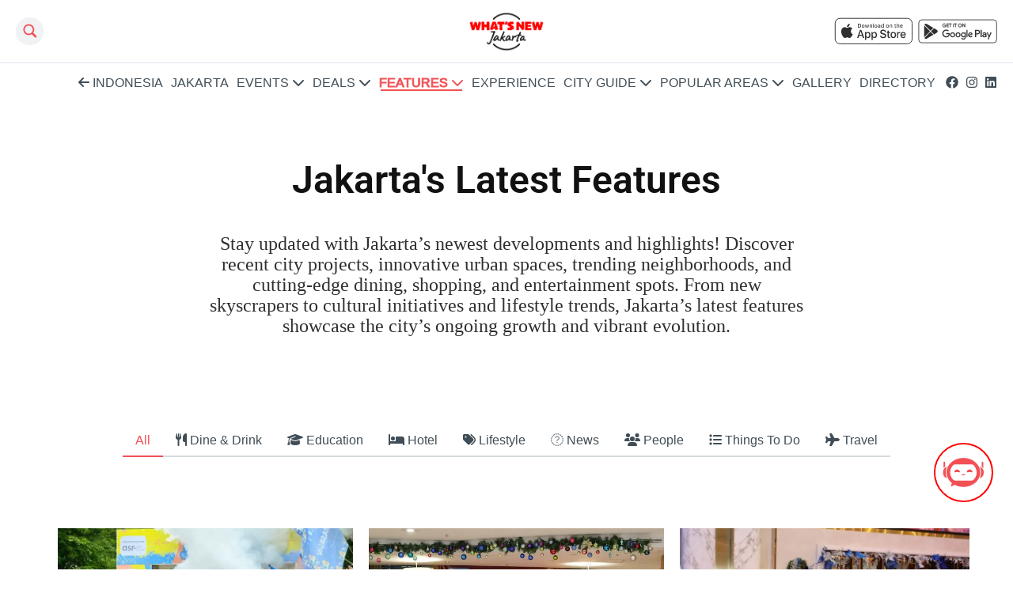

--- FILE ---
content_type: text/html; charset=UTF-8
request_url: https://whatsnewindonesia.com/feature/jakarta?page=2
body_size: 11148
content:
<!DOCTYPE html>
<html lang="en" dir="ltr" prefix="og: https://ogp.me/ns#">
  <head>
    <meta charset="utf-8" />
<meta name="description" content="Discover recent city projects, innovative urban spaces, trending neighborhoods, and cutting-edge dining, shopping, and entertainment spots." />
<meta name="abstract" content="// Jakarta&#039;s Latest FeaturesStay updated with Jakarta’s newest developments and highlights!" />
<link rel="canonical" href="https://whatsnewindonesia.com/feature/jakarta" />
<meta name="robots" content="index, follow, max-image-preview:standard" />
<meta property="og:site_name" content="Jakarta&#039;s Latest Features | What&#039;s New Indonesia" />
<meta property="og:type" content="article" />
<meta property="og:url" content="https://whatsnewindonesia.com/feature/jakarta" />
<meta property="og:title" content="Jakarta&#039;s Latest Features" />
<meta property="og:description" content="// Jakarta&#039;s Latest FeaturesStay updated with Jakarta’s newest developments and highlights!" />
<meta property="og:image:type" content="image/webp" />
<meta property="article:published_time" content="2023-05-23T20:00:44+0700" />
<meta name="twitter:card" content="summary_large_image" />
<meta name="twitter:title" content="Jakarta&#039;s Latest Features" />
<meta name="Generator" content="Drupal 10 (https://www.drupal.org)" />
<meta name="MobileOptimized" content="width" />
<meta name="HandheldFriendly" content="true" />
<meta name="viewport" content="width=device-width, initial-scale=1.0" />
<link rel="icon" href="/sites/default/files/whats_new_indonesia_%400.5x_%20%281%29_0.png" type="image/png" />

    <title>Jakarta&#039;s Latest Features | What&#039;s New Indonesia</title>
    <link rel="stylesheet" media="all" href="/core/modules/system/css/components/ajax-progress.module.css?t93jb2" />
<link rel="stylesheet" media="all" href="/core/modules/system/css/components/align.module.css?t93jb2" />
<link rel="stylesheet" media="all" href="/core/modules/system/css/components/autocomplete-loading.module.css?t93jb2" />
<link rel="stylesheet" media="all" href="/core/modules/system/css/components/fieldgroup.module.css?t93jb2" />
<link rel="stylesheet" media="all" href="/core/modules/system/css/components/container-inline.module.css?t93jb2" />
<link rel="stylesheet" media="all" href="/core/modules/system/css/components/clearfix.module.css?t93jb2" />
<link rel="stylesheet" media="all" href="/core/modules/system/css/components/details.module.css?t93jb2" />
<link rel="stylesheet" media="all" href="/core/modules/system/css/components/hidden.module.css?t93jb2" />
<link rel="stylesheet" media="all" href="/core/modules/system/css/components/item-list.module.css?t93jb2" />
<link rel="stylesheet" media="all" href="/core/modules/system/css/components/js.module.css?t93jb2" />
<link rel="stylesheet" media="all" href="/core/modules/system/css/components/nowrap.module.css?t93jb2" />
<link rel="stylesheet" media="all" href="/core/modules/system/css/components/position-container.module.css?t93jb2" />
<link rel="stylesheet" media="all" href="/core/modules/system/css/components/progress.module.css?t93jb2" />
<link rel="stylesheet" media="all" href="/core/modules/system/css/components/reset-appearance.module.css?t93jb2" />
<link rel="stylesheet" media="all" href="/core/modules/system/css/components/resize.module.css?t93jb2" />
<link rel="stylesheet" media="all" href="/core/modules/system/css/components/sticky-header.module.css?t93jb2" />
<link rel="stylesheet" media="all" href="/core/modules/system/css/components/system-status-counter.css?t93jb2" />
<link rel="stylesheet" media="all" href="/core/modules/system/css/components/system-status-report-counters.css?t93jb2" />
<link rel="stylesheet" media="all" href="/core/modules/system/css/components/system-status-report-general-info.css?t93jb2" />
<link rel="stylesheet" media="all" href="/core/modules/system/css/components/tabledrag.module.css?t93jb2" />
<link rel="stylesheet" media="all" href="/core/modules/system/css/components/tablesort.module.css?t93jb2" />
<link rel="stylesheet" media="all" href="/core/modules/system/css/components/tree-child.module.css?t93jb2" />
<link rel="stylesheet" media="all" href="/modules/responsive_menus/styles/responsive_menus_simple/css/responsive_menus_simple.css?t93jb2" />
<link rel="stylesheet" media="all" href="/core/modules/views/css/views.module.css?t93jb2" />
<link rel="stylesheet" media="all" href="/modules/back_to_top/css/back_to_top.css?t93jb2" />
<link rel="stylesheet" media="all" href="/modules/better_social_sharing_buttons/css/better_social_sharing_buttons.css?t93jb2" />
<link rel="stylesheet" media="all" href="/modules/gva_blockbuilder/assets/css/frontend.css?t93jb2" />
<link rel="stylesheet" media="all" href="/themes/mvsoft_theme/vendor/bootstrap/css/bootstrap.min.css?t93jb2" defer />
<link rel="stylesheet" media="all" href="/themes/mvsoft_theme/vendor/swiper/swiper-bundle.min.css?t93jb2" defer />
<link rel="stylesheet" media="all" href="/themes/mvsoft_theme/vendor/glightbox/css/glightbox.css?t93jb2" defer />
<link rel="stylesheet" media="all" href="/themes/gavias_remito/css/template.css?t93jb2" />
<link rel="stylesheet" media="all" href="/themes/gavias_remito/css/bootstrap.css?t93jb2" defer />
<link rel="stylesheet" media="all" href="/themes/mvsoft_theme/css/main.css?t93jb2" />

    <script type="application/json" data-drupal-selector="drupal-settings-json">{"path":{"baseUrl":"\/","scriptPath":null,"pathPrefix":"","currentPath":"node\/2239","currentPathIsAdmin":false,"isFront":false,"currentLanguage":"en","currentQuery":{"page":"2"}},"pluralDelimiter":"\u0003","suppressDeprecationErrors":true,"back_to_top":{"back_to_top_button_trigger":100,"back_to_top_speed":1200,"back_to_top_prevent_on_mobile":false,"back_to_top_prevent_in_admin":false,"back_to_top_button_type":"image","back_to_top_button_text":"Back to top"},"responsive_menus":[{"toggler_text":"\u2630 Category","selectors":["#block-events","#block-eventsbali","#block-eventsbdg"],"media_size":"768","media_unit":"px","absolute":1,"disable_mouse_events":0,"remove_attributes":1,"responsive_menus_style":"responsive_menus_simple"}],"gavias_blockbuilder":{"url_edit":"\/admin\/structure\/gavias_blockbuilder\/edit\/-----"},"ajaxTrustedUrl":{"form_action_p_pvdeGsVG5zNF_XLGPTvYSKCf43t8qZYSwcfZl2uzM":true},"layzy_load":"off","quicklink":{"admin_link_container_patterns":["#block-local-tasks-block a",".block-local-tasks-block a","#drupal-off-canvas a","#toolbar-administration a"],"ignore_admin_paths":true,"ignore_ajax_links":true,"ignore_file_ext":true,"total_request_limit":0,"concurrency_throttle_limit":0,"idle_wait_timeout":2000,"viewport_delay":0,"debug":false,"url_patterns_to_ignore":["user\/logout","#","\/admin","\/edit"]},"gavias_load_ajax_view":"\/custom\/gavias_hook\/ajax_view","user":{"uid":0,"permissionsHash":"d8973a0b8aaa18946f6efd30c5dd0fa1cd365ad98d84c68547226f36ed76aa58"}}</script>
<script src="/core/assets/vendor/jquery/jquery.min.js?v=3.7.0" type="0566a7f438480b45ec5b8fad-text/javascript"></script>
<script src="/core/misc/drupalSettingsLoader.js?v=10.1.5" type="0566a7f438480b45ec5b8fad-text/javascript"></script>
<script src="/core/misc/drupal.js?v=10.1.5" type="0566a7f438480b45ec5b8fad-text/javascript"></script>
<script src="/core/misc/drupal.init.js?v=10.1.5" type="0566a7f438480b45ec5b8fad-text/javascript"></script>
<script src="/libraries/fontawesome/js/all.min.js?v=6.4.0" defer type="0566a7f438480b45ec5b8fad-text/javascript"></script>
<script src="/themes/gavias_remito/vendor/jquery-migrate.min.js?v=10.1.5" defer type="0566a7f438480b45ec5b8fad-text/javascript"></script>
<script src="/themes/gavias_remito/js/bootstrap.js?v=10.1.5" defer type="0566a7f438480b45ec5b8fad-text/javascript"></script>
<script src="/themes/gavias_remito/vendor/jquery.easing.js?v=10.1.5" defer type="0566a7f438480b45ec5b8fad-text/javascript"></script>
<script src="/themes/gavias_remito/vendor/jquery.unveil.js?v=10.1.5" defer type="0566a7f438480b45ec5b8fad-text/javascript"></script>
<script src="/themes/gavias_remito/js/main.js?v=10.1.5" defer type="0566a7f438480b45ec5b8fad-text/javascript"></script>
<script src="/themes/mvsoft_theme/vendor/bootstrap/js/bootstrap.bundle.min.js?v=10.1.5" defer type="0566a7f438480b45ec5b8fad-text/javascript"></script>
<script src="/themes/mvsoft_theme/vendor/swiper/swiper-bundle.min.js?v=10.1.5" defer type="0566a7f438480b45ec5b8fad-text/javascript"></script>
<script src="/themes/mvsoft_theme/vendor/glightbox/js/glightbox.js?v=10.1.5" defer type="0566a7f438480b45ec5b8fad-text/javascript"></script>
<script src="/themes/mvsoft_theme/js/swiper-slider.1.2.js?v=10.1.5" defer type="0566a7f438480b45ec5b8fad-text/javascript"></script>
<script src="/themes/mvsoft_theme/js/calendar.js?v=10.1.5" defer type="0566a7f438480b45ec5b8fad-text/javascript"></script>
<script src="/themes/mvsoft_theme/js/gallery-lightbox.js?v=10.1.5" defer type="0566a7f438480b45ec5b8fad-text/javascript"></script>
<script src="/themes/mvsoft_theme/js/main.js?v=10.1.5" defer type="0566a7f438480b45ec5b8fad-text/javascript"></script>

    <script data-ad-client="ca-pub-8113497797218045" async src="https://pagead2.googlesyndication.com/pagead/js/adsbygoogle.js" type="0566a7f438480b45ec5b8fad-text/javascript"></script>
    <meta name="google-site-verification" content="WmhfR1KCkINiqb-tfvgck9FBJ7gJs_1yAzALIIBOKqk" />
    <!-- Google Analytics and Tag -->
    <script async src="https://www.googletagmanager.com/gtag/js?id=G-BHYMTJZHPK" type="0566a7f438480b45ec5b8fad-text/javascript"></script>
    <script type="0566a7f438480b45ec5b8fad-text/javascript">
      window.dataLayer = window.dataLayer || [];
      function gtag(){dataLayer.push(arguments);}
      gtag('js', new Date());
      gtag('config', 'G-BHYMTJZHPK');
    </script>
    <link rel="preload" as="font" href="/themes/mvsoft_theme/fonts/roboto/roboto-v30-latin-500.woff2" type="font/woff2" crossorigin="anonymous">
<link rel="preload" as="font" href="/themes/mvsoft_theme/fonts/roboto/roboto-v30-latin-600.woff2" type="font/woff2" crossorigin="anonymous">

    <script async src="https://www.googletagservices.com/tag/js/gpt.js" type="0566a7f438480b45ec5b8fad-text/javascript"></script>
    <script type="0566a7f438480b45ec5b8fad-text/javascript">
      window.googletag = window.googletag || {};
      googletag.cmd = googletag.cmd || [];

      const adSlots = [];
      function defineAllSlots() {
        const isMobile = window.innerWidth <= 728;
        const pushSlot = (slotName, size, id) => {
          const slot = googletag.defineSlot(`/21756450370/${slotName}`, size, id).addService(googletag.pubads());
          adSlots.push({ id, slot });
        };

        const mobileSlots = [
          //['LB_Mobile_WNBALI', [320, 50], 'div-gpt-ad-1539964050145-0'],
          //['LB_Mobile_WNBDG', [320, 50], 'div-gpt-ad-1539974160397-0'],
          //['LB_Mobile_WNI', [320, 50], 'div-gpt-ad-1539974271464-0'],
          //['LB_Mobile_WNJ', [320, 50], 'div-gpt-ad-1539974380913-0'],
          //['MLB_Mobile_WNBALI', [320, 50], 'div-gpt-ad-1540092521116-0'],
          //['MLB_Mobile_WNBDG', [320, 50], 'div-gpt-ad-1540092592048-0'],
          //['MLB_Mobile_WNI', [320, 50], 'div-gpt-ad-1540092633351-0'],
          //['MLB_Mobile_WNJ', [320, 50], 'div-gpt-ad-1540092774276-0']
        ];

        const desktopSlots = [
          ['LB_desktop_WNI', [[728, 90], [1110, 150]], 'div-gpt-ad-9434394-1'],
          ['LB_desktop_WNJ', [[728, 90], [1110, 150]], 'div-gpt-ad-9434394-2'],
          ['LB_desktop_WNBALI', [[728, 90], [1110, 150]], 'div-gpt-ad-9434394-3'],
          ['LB_desktop_WNBDG', [[728, 90], [1110, 150]], 'div-gpt-ad-9434394-4'],
          ['LB_Desktop_Surabaya', [[728, 90], [1110, 150]], 'div-gpt-ad-9434394-5'],
          ['LB_Desktop_WNY', [[728, 90], [1110, 150]], 'div-gpt-ad-9434394-6'],
          ['lb2_bali', [[1110, 150]], 'div-gpt-ad-4243196-1'],
          ['lb2_bandung', [[1110, 150]], 'div-gpt-ad-4243196-2'],
          ['LB2_Jakarta', [[1110, 150]], 'div-gpt-ad-4243196-3'],
          ['lb2_other', [[1110, 150]], 'div-gpt-ad-4243196-4'],
          ['lb2_overseas', [[1110, 150]], 'div-gpt-ad-4243196-5'],
          ['lb2_surabaya', [[1110, 150]], 'div-gpt-ad-4243196-6'],
          ['lb2_yogyakarta', [[1110, 150]], 'div-gpt-ad-4243196-7'],
          ['lb3_bali', [[1110, 150]], 'div-gpt-ad-4243196-8'],
          ['lb3_bandung', [[1110, 150]], 'div-gpt-ad-4243196-9'],
          ['lb3_jakarta', [[1110, 150]], 'div-gpt-ad-4243196-10'],
          ['lb3_other', [[1110, 150]], 'div-gpt-ad-4243196-11'],
          ['lb3_overseas', [[1110, 150]], 'div-gpt-ad-4243196-12'],
          ['lb3_surabaya', [[1110, 150]], 'div-gpt-ad-4243196-13'],
          ['lb3_yogyakarta', [[1110, 150]], 'div-gpt-ad-4243196-14'],
          ['lb_other', [[1110, 150]], 'div-gpt-ad-4243196-15'],
          ['lb_overseas', [[1110, 150]], 'div-gpt-ad-4243196-18']
        ];

        const sharedSlots = [
          ['HP_WNBALI', [300, 600], 'div-gpt-ad-1539936860041-0'],
          ['HP_WNBDG', [300, 600], 'div-gpt-ad-1539936956527-0'],
          ['HP_WNI', [300, 600], 'div-gpt-ad-1539937024824-0'],
          ['HP_WNJ', [300, 600], 'div-gpt-ad-1539937124704-0'],
          //['HP_SURABAYA', [300, 600], 'div-gpt-ad-1733017524414-0'],
          ['MR_WNBALI', [300, 250], 'div-gpt-ad-1731050234281-0'],
          ['MR_WNBDG', [300, 250], 'div-gpt-ad-1540092958162-0'],
          ['MR_WNI', [300, 250], 'div-gpt-ad-1540093087721-0'],
          ['MR_WNJ', [300, 250], 'div-gpt-ad-1749026904385-0'],
          //['MR_Surabaya', [300, 250], 'div-gpt-ad-1733017611959-0'],
          //['hp_other', [300, 600], 'div-gpt-ad-4243196-16'],
          //['mr_other', [300, 250], 'div-gpt-ad-4243196-17'],
          //['hp_overseas', [300, 600], 'div-gpt-ad-4243196-19']
          //['mr_overseas', [300, 250], 'div-gpt-ad-4243196-20']
        ];

        (isMobile ? mobileSlots : desktopSlots).forEach(slot => pushSlot(...slot));
        sharedSlots.forEach(slot => pushSlot(...slot));

        googletag.pubads().enableSingleRequest();
        googletag.enableServices();
      }

      googletag.cmd.push(() => defineAllSlots());

      const lazyLoadAds = () => {
        const observer = new IntersectionObserver(entries => {
          entries.forEach(entry => {
            if (entry.isIntersecting) {
              googletag.cmd.push(() => googletag.display(entry.target.id));
              observer.unobserve(entry.target);
            }
          });
        });

        adSlots.forEach(({ id }) => {
          const adEl = document.getElementById(id);
          if (adEl) observer.observe(adEl);
        });
      };

      window.addEventListener('load', lazyLoadAds);
    </script>

    <!-- Dialogflow Messenger -->
    <link rel="stylesheet" href="https://www.gstatic.com/dialogflow-console/fast/df-messenger/prod/v1/themes/df-messenger-default.css">
    <script src="https://www.gstatic.com/dialogflow-console/fast/df-messenger/prod/v1/df-messenger.js" type="0566a7f438480b45ec5b8fad-text/javascript"></script>
    <df-messenger
      project-id="i-mariner-204309" agent-id="d9059192-1f34-46db-b1c8-b1a28162efb9" language-code="en" max-query-length="-1">
      <df-messenger-chat-bubble chat-title="Ask WhatsNewIndonesia" chat-icon="/themes/mvsoft_theme/img/ico-ai-assistant.svg"></df-messenger-chat-bubble>
    </df-messenger>
    <style>




      df-messenger {
        z-index: 999;
        position: fixed;
        bottom: 80px;
        right: 25px;

        --df-messenger-chat-bubble-border: 2px solid red;
        --df-messenger-chat-bubble-icon-size: 100%;
        --df-messenger-chat-bubble-size: 75px;
        --df-messenger-font-color: #000;
        --df-messenger-font-family: Google Sans;
        --df-messenger-chat-bubble-background: #fff;
        --df-messenger-chat-background: #f3f6fc;
        --df-messenger-message-user-background: #d3e3fd;
        --df-messenger-message-bot-background: #fff;
      }

          @media (max-width: 600px) {

df-messenger {
    z-index: 999;
    position: fixed;
    bottom: 5px;
    right: 25px;
}

    }
    </style>


  </head>
    <body class="hidden-title layout-no-sidebars not-preloader path-node node--type-page">
    
      <div class="dialog-off-canvas-main-canvas" data-off-canvas-main-canvas>
    <div class="body-page">
	<!-- <div class="preloader"></div> -->   <header id="header" class="header">
  <div class="container-fluid">
    <div class="row">
      <div class="col-12 header__top-row">
            <div class="custom-search-block-form block block-custom-search no-title" role="search" data-drupal-selector="custom-search-block-form" id="MvsoftSearch">
  
    
      <div class="container-inline content block-content">
      <form action="/feature/jakarta?page=2" method="post" id="custom-search-block-form" accept-charset="UTF-8">
  <div class="js-form-item form-item js-form-type-search form-item-keys js-form-item-keys form-no-label">
      <label for="edit-keys" class="visually-hidden">Search this site</label>
        <input data-drupal-selector="edit-keys" type="search" id="edit-keys" name="keys" value="any" size="30" maxlength="255"  class="header__search me-4 me-lg-0" placeholder="Search Places, Services, Events and Articles" /> 

        </div>
<div class="js-form-item form-item js-form-type-select form-item-types js-form-item-types form-no-label">
      <label for="edit-types" class="visually-hidden">Search for</label>
        <select class="custom-search-selector custom-search-types form-select" data-drupal-selector="edit-types" id="edit-types" name="types"><option value="c-all" selected="selected">any</option><option value="c-deal">Deal</option><option value="c-directory">Directory</option><option value="c-event">Event</option><option value="c-feature">Feature</option><option value="c-ultimate_guide">Ultimate Guide</option></select>
        </div>
<input autocomplete="off" data-drupal-selector="form-d3jq0-yzvxzkyzvtgulp3hk4rbmvku8fnnhh-qrlp6i" type="hidden" name="form_build_id" value="form-D3jQ0_yzvXZKYZVTgULp3Hk4rbMVKU8FNnhh_QrlP6I" />
<input data-drupal-selector="edit-custom-search-block-form" type="hidden" name="form_id" value="custom_search_block_form" />
<div data-drupal-selector="edit-actions" class="form-actions js-form-wrapper form-wrapper" id="edit-actions"><input style="display:none;" data-drupal-selector="edit-submit" type="submit" id="edit-submit" value="" class="button js-form-submit form-submit" />
</div>

</form>

    </div>
  </div>


            
            <div class="field field--name-body field--type-text-with-summary field--label-hidden field__item"><a class="logo" href="https://whatsnewindonesia.com/jakarta"><img src="https://whatsnewindonesia.com/sites/default/files/inline-images/whats_new_jakarta_%400.5x__0.png" data-entity-uuid="9373745a-7fde-4453-aade-3cc605406f91" data-entity-type="file" alt="What's New Jakarta" width="426" height="230" /></a></div>
      


        <ul class="ms-5 ms-lg-0 contextual-region">
          <li class="navbar-info d-none d-lg-block">
                  <ul>
      <li class="navbar-store">
            <a href="https://apps.apple.com/us/app/whatsnew-indonesia/id6475022965" target="_blank">
          <img loading="lazy" alt="ios-app-store" src="/themes/mvsoft_theme/img/app-store.svg" title="ios-app-store"/>
        </a>
          </li>
      <li class="navbar-store">
             <a href="https://play.google.com/store/apps/details?id=com.apps.whatsnewindonesia" target="_blank">
          <img loading="lazy" alt="google-play-store" src="/themes/mvsoft_theme/img/google-store.svg" title="google-play-store"/>
        </a>
          </li>
  </ul>



          </li>
        </ul>
      </div>
    </div>

    <div class="row header__bottom-row">
      <div class="col p-0 d-flex align-items-center">
        <nav id="navbar" class="contextual-region navbar" role="navigation" aria-labelledby="">
          <ul class="d-none d-lg-flex">
                  
                  <li class="" >
        <a href="/" class="">
          <span><i class="fa fa-arrow-left" aria-hidden="true"></i> <span class="link-text">INDONESIA</span></span>
                  </a>
              </li>
                <li class="" >
        <a href="/jakarta" class="">
          <span>JAKARTA</span>
                  </a>
              </li>
                <li class="dropdown" data-title="Submenu">
        <a href="/event/jakarta" class="">
          <span>EVENTS</span>
                      <i class="fa-solid fa-chevron-down"></i>
                  </a>
                  <ul>
                              <li class="" >
        <a href="/event/jakarta" class="">
          <span>All</span>
                  </a>
              </li>
                <li class="" >
        <a href="/event/jakarta/art-exhibition-performance" class="">
          <span>Art, Exhibition &amp; Performance</span>
                  </a>
              </li>
                <li class="" >
        <a href="/event/jakarta/well-being-sport-events" class="">
          <span>Beauty, Wellness &amp; Sports</span>
                  </a>
              </li>
                <li class="" >
        <a href="/event/jakarta/business-social-workshop" class="">
          <span>Business, Social &amp; Workshop</span>
                  </a>
              </li>
                <li class="" >
        <a href="/event/jakarta/family-kids" class="">
          <span>Family &amp; Kids</span>
                  </a>
              </li>
                <li class="" >
        <a href="https://whatsnewindonesia.com/event/jakarta/halloween" class="">
          <span>Halloween</span>
                  </a>
              </li>
                <li class="" >
        <a href="/event/jakarta/music-concerts-festivals" class="">
          <span>Music, Concerts &amp; Festivals</span>
                  </a>
              </li>
                <li class="" >
        <a href="/event/jakarta/nightlife" class="">
          <span>Nightlife</span>
                  </a>
              </li>
                <li class="" >
        <a href="/event/jakarta/wine-dine" class="">
          <span>Wine &amp; Dine</span>
                  </a>
              </li>
      
          </ul>
              </li>
                <li class="dropdown" data-title="Submenu">
        <a href="/deal/jakarta" class="">
          <span>DEALS</span>
                      <i class="fa-solid fa-chevron-down"></i>
                  </a>
                  <ul>
                              <li class="" >
        <a href="/deal/jakarta" class="">
          <span>All</span>
                  </a>
              </li>
                <li class="" >
        <a href="https://whatsnewindonesia.com/deal/jakarta/chinese-new-year" class="">
          <span>Chinese New Year</span>
                  </a>
              </li>
                <li class="" >
        <a href="/deal/jakarta/brunch" class="">
          <span>Brunch</span>
                  </a>
              </li>
                <li class="" >
        <a href="/deal/jakarta/buy" class="">
          <span>Buy</span>
                  </a>
              </li>
                <li class="" >
        <a href="/deal/jakarta/food-drink" class="">
          <span>Food &amp; Drink</span>
                  </a>
              </li>
                <li class="" >
        <a href="/deal/jakarta/happy-hours" class="">
          <span>Happy Hours</span>
                  </a>
              </li>
                <li class="" >
        <a href="/deal/jakarta/health-wellness" class="">
          <span>Health &amp; Wellness</span>
                  </a>
              </li>
                <li class="" >
        <a href="/deal/jakarta/hotel-fb" class="">
          <span>Hotel F&amp;B</span>
                  </a>
              </li>
                <li class="" >
        <a href="/deal/jakarta/ladies-night" class="">
          <span>Ladies Night</span>
                  </a>
              </li>
                <li class="" >
        <a href="/deal/jakarta/nightlife" class="">
          <span>Nightlife</span>
                  </a>
              </li>
                <li class="" >
        <a href="/deal/jakarta/staycation" class="">
          <span>Staycation</span>
                  </a>
              </li>
                <li class="" >
        <a href="https://whatsnewindonesia.com/deal/jakarta/ramadan-and-idul-fitri" class="">
          <span>Ramadan &amp; Idul Fitri</span>
                  </a>
              </li>
                <li class="" >
        <a href="https://whatsnewindonesia.com/deal/jakarta/valentine" class="">
          <span>Valentine</span>
                  </a>
              </li>
      
          </ul>
              </li>
                <li class="dropdown" data-title="Submenu">
        <a href="/feature/jakarta" class=" active ">
          <span>FEATURES</span>
                      <i class="fa-solid fa-chevron-down"></i>
                  </a>
                  <ul>
                              <li class="" >
        <a href="/feature/jakarta" class="">
          <span>All</span>
                  </a>
              </li>
                <li class="" >
        <a href="/feature/jakarta/dine-drink" class="">
          <span>Dine &amp; Drink</span>
                  </a>
              </li>
                <li class="" >
        <a href="/feature/jakarta/education" class="">
          <span>Education</span>
                  </a>
              </li>
                <li class="" >
        <a href="https://whatsnewindonesia.com/feature/jakarta/hotel" class="">
          <span>Hotel</span>
                  </a>
              </li>
                <li class="" >
        <a href="/feature/jakarta/lifestyle" class="">
          <span>Lifestyle</span>
                  </a>
              </li>
                <li class="" >
        <a href="/feature/jakarta/news" class="">
          <span>News</span>
                  </a>
              </li>
                <li class="" >
        <a href="/feature/jakarta/people" class="">
          <span>People</span>
                  </a>
              </li>
                <li class="" >
        <a href="/feature/jakarta/things-to-do" class="">
          <span>Things To Do</span>
                  </a>
              </li>
                <li class="" >
        <a href="/feature/jakarta/travel" class="">
          <span>Travel</span>
                  </a>
              </li>
      
          </ul>
              </li>
                <li class="" >
        <a href="/feature/jakarta/experience" class="">
          <span>EXPERIENCE</span>
                  </a>
              </li>
                <li class="dropdown" data-title="Submenu">
        <a href="/ultimate-guide/jakarta" class="">
          <span>CITY GUIDE</span>
                      <i class="fa-solid fa-chevron-down"></i>
                  </a>
                  <ul>
                              <li class="" >
        <a href="/ultimate-guide/jakarta" class="">
          <span>All</span>
                  </a>
              </li>
                <li class="" >
        <a href="/ultimate-guide/jakarta/education-learning" class="">
          <span>Education &amp; Learning</span>
                  </a>
              </li>
                <li class="" >
        <a href="/ultimate-guide/jakarta/expat-guide" class="">
          <span>Expat Guide</span>
                  </a>
              </li>
                <li class="" >
        <a href="/ultimate-guide/jakarta/family-kids" class="">
          <span>Family &amp; Kids</span>
                  </a>
              </li>
                <li class="" >
        <a href="/ultimate-guide/jakarta/food-drink" class="">
          <span>Food &amp; Drink</span>
                  </a>
              </li>
                <li class="" >
        <a href="/ultimate-guide/jakarta/nightlife" class="">
          <span>Nightlife</span>
                  </a>
              </li>
                <li class="" >
        <a href="/ultimate-guide/jakarta/shops" class="">
          <span>Shops</span>
                  </a>
              </li>
                <li class="" >
        <a href="/ultimate-guide/jakarta/spa-well-being" class="">
          <span>Spa and Well-being</span>
                  </a>
              </li>
                <li class="" >
        <a href="/ultimate-guide/jakarta/stay" class="">
          <span>Stay</span>
                  </a>
              </li>
                <li class="" >
        <a href="/ultimate-guide/jakarta/things-to-do" class="">
          <span>Things To Do</span>
                  </a>
              </li>
                <li class="" >
        <a href="/ultimate-guide/jakarta/travel" class="">
          <span>Travel</span>
                  </a>
              </li>
      
          </ul>
              </li>
                <li class="dropdown" data-title="Submenu">
        <a href="" class="">
          <span>POPULAR AREAS</span>
                      <i class="fa-solid fa-chevron-down"></i>
                  </a>
                  <ul>
                              <li class="" >
        <a href="/jakarta/the-most-popular-areas/central-jakarta" class="">
          <span>Central Jakarta</span>
                  </a>
              </li>
                <li class="" >
        <a href="/jakarta/the-most-popular-areas/east-jakarta" class="">
          <span>East Jakarta</span>
                  </a>
              </li>
                <li class="" >
        <a href="/jakarta/the-most-popular-areas/tangerang" class="">
          <span>North Jakarta</span>
                  </a>
              </li>
                <li class="" >
        <a href="/jakarta/the-most-popular-areas/south-jakarta" class="">
          <span>South Jakarta</span>
                  </a>
              </li>
                <li class="" >
        <a href="/jakarta/the-most-popular-areas/west-jakarta" class="">
          <span>West Jakarta</span>
                  </a>
              </li>
                <li class="" >
        <a href="/jakarta/the-most-popular-areas/tangerang" class="">
          <span>Tangerang</span>
                  </a>
              </li>
                <li class="" >
        <a href="/jakarta/the-most-popular-areas/kemang" class="">
          <span>Kemang</span>
                  </a>
              </li>
      
          </ul>
              </li>
                <li class="" >
        <a href="/gallery/jakarta" class="">
          <span>GALLERY</span>
                  </a>
              </li>
                <li class="" >
        <a href="/directory/jakarta" class="">
          <span>DIRECTORY</span>
                  </a>
              </li>
      



                  <li class="navbar-info d-none d-lg-block">
  <ul>
                <li class="navbar-social-media">
        <a href="https://www.facebook.com/whatsnewindonesia1"><i class="fa-brands fa-facebook"></i></a>
      </li>
                <li class="navbar-social-media">
        <a href="https://www.instagram.com/whatsnewjakarta/?hl=en"><i class="fa-brands fa-instagram"></i></a>
      </li>
                <li class="navbar-social-media">
        <a href="https://www.linkedin.com/company/whatsnewindonesia/"><i class="fa-brands fa-linkedin"></i></a>
      </li>
      </ul>
</li>




            <li class="navbar-info d-lg-none">
                    <ul>
      <li class="navbar-store">
            <a href="https://apps.apple.com/us/app/whatsnew-indonesia/id6475022965" target="_blank">
          <img loading="lazy" alt="ios-app-store" src="/themes/mvsoft_theme/img/app-store.svg" title="ios-app-store"/>
        </a>
          </li>
      <li class="navbar-store">
             <a href="https://play.google.com/store/apps/details?id=com.apps.whatsnewindonesia" target="_blank">
          <img loading="lazy" alt="google-play-store" src="/themes/mvsoft_theme/img/google-store.svg" title="google-play-store"/>
        </a>
          </li>
  </ul>



            </li>
          </ul>
        </nav>
        <div class="navbar-button d-lg-none">
          <div>
            <span></span>
            <span></span>
            <span></span>
          </div>
        </div>
      </div>
    </div>
  </div>
</header>
	
   
  <div class="help show">
    <div class="container">
      <div class="content-inner">
          

      </div>
    </div>
  </div>

<div class="clearfix"></div>


<div class="clearfix"></div>

	<div role="main" class="main main-page">	
		<div id="content" class="content content-full">
			<div class="container">	
				<div class="content-main-inner">
  <div class="row">

    
    <div id="page-main-content" class="main-content col-md-12 col-xs-12">
            <div class="main-content-inner">

        
                  <div class="content-main">
              <div data-drupal-messages-fallback class="hidden"></div>
<article data-history-node-id="2239" class="node node--type-page node--view-mode-full clearfix">
  <header class="header">
        
      </header>

      
  <div class="node__content clearfix">
    
            <div class="field field--name-body field--type-text-with-summary field--label-hidden field__item"><div class="text-align-center w-100 google-ads-div" style="min-height:auto;min-width:728px;" id="div-gpt-ad-9434394-2"><script type="0566a7f438480b45ec5b8fad-text/javascript">
//<![CDATA[

                    googletag.cmd.push(function() { googletag.display('div-gpt-ad-9434394-2'); });
                  
//]]>
</script></div><section class="section section-title-description"><div class="container"><div class="row justify-content-center"><div class="col-lg-8 col-md-12"><h1 class="text-align-center" style="font-size:48px;padding-bottom:30px;">Jakarta's Latest Features</h1><p>Stay updated with Jakarta’s newest developments and highlights! Discover recent city projects, innovative urban spaces, trending neighborhoods, and cutting-edge dining, shopping, and entertainment spots. From new skyscrapers to cultural initiatives and lifestyle trends, Jakarta’s latest features showcase the city’s ongoing growth and vibrant evolution.</p></div></div></div></section><p> </p></div>
      
            <div class="field field--name-field-block-builder field--type-blockbuilder field--label-hidden field__item"><div class="gavias-blockbuilder-content">
   
  <div class="gavias-blockbuilder-content"><div class="gbb-row-wrapper">
    <div class=" gbb-row bg-size-cover"  style="" >
    <div class="bb-inner remove_padding_col">  
      <div class="bb-container full-screen">
        <div class="row">
          <div class="row-wrapper clearfix">
                          <div  class="gsc-column col-lg-12 col-md-12 col-sm-12 col-xs-12">
                <div class="column-inner  bg-size-cover " >
                  <div class="column-content-inner">
                    <div class="widget gsc-block-drupal title-align-left  hidden-title-on remove-margin-off text-dark no-title">    <section class="section section-grid section-deals p-0">
  <div class="row">
    <div class="col-12">
      <div class="filters-container">
        <div id="filters" class="section-grid__sorting">
                      <a href="/feature/jakarta" class="button  is-checked ">
              All
            </a>
                      <a href="/feature/jakarta/dine-drink" class="button ">
              <i class="fa fa-cutlery" aria-hidden="true"></i> <span class="link-text">Dine &amp; Drink</span>
            </a>
                      <a href="/feature/jakarta/education" class="button ">
              <i class="fa fa-graduation-cap" aria-hidden="true"></i> <span class="link-text">Education</span>
            </a>
                      <a href="/feature/jakarta/hotel" class="button ">
              <i class="fa fa-bed" aria-hidden="true"></i> <span class="link-text">Hotel</span>
            </a>
                      <a href="/feature/jakarta/lifestyle" class="button ">
              <i class="fa fa-tags" aria-hidden="true"></i> <span class="link-text">Lifestyle</span>
            </a>
                      <a href="/feature/jakarta/news" class="button ">
              <i class="fa  fa-newspaper-o" aria-hidden="true"></i> <span class="link-text">News</span>
            </a>
                      <a href="/feature/jakarta/people" class="button ">
              <i class="fa fa-users" aria-hidden="true"></i> <span class="link-text">People</span>
            </a>
                      <a href="/feature/jakarta/things-to-do" class="button ">
              <i class="fa fa-list" aria-hidden="true"></i> <span class="link-text">Things To Do</span>
            </a>
                      <a href="/feature/jakarta/travel" class="button ">
              <i class="fa fa-plane" aria-hidden="true"></i> <span class="link-text">Travel</span>
            </a>
                  </div>
      </div>
    </div>
  </div>
</section>

</div><div><div class="widget block gsc-block-view  gsc-block-drupal block-view title-align-left  text-dark remove-margin-off no-title"><div class="block-content"><div class="views-element-container"><section class="section section-grid section-deals">
  <div class="container">
    <div class="row">
      <div class="col-12">
                  <div class="section-grid__grid">
                                        <div class="element-item">
                <div class="section-grid__card">
                  <div class="section-grid__card-img">
                                          <img loading="lazy" class="img-fluid" src="/sites/default/files/2025-12/Pajamasrun%20%281%29.webp" alt="PajamasRun 2025" title="PajamasRun 2025"/>
                                      </div>
                  <div class="section-grid__card-text">
                    <h5>Health and Wellness</h5>
                    <h4>
                      <a href="/jakarta/feature/ascott-indonesia-successfully-hosts-pajamasrun-2025">
                        Ascott Indonesia Successfully Hosts PajamasRun 2025
                      </a>
                    </h4>
                    <p>
                                              Thu, Dec 11 2025
                                          </p>
                  </div>
                </div>
              </div>
                                        <div class="element-item">
                <div class="section-grid__card">
                  <div class="section-grid__card-img">
                                          <img loading="lazy" class="img-fluid" src="/sites/default/files/2025-12/Oakwood%20Christmas%20Carol_2%20%281%29.webp" alt="Christmas_Carol" title="Christmas_Carol"/>
                                      </div>
                  <div class="section-grid__card-text">
                    <h5>Hotel</h5>
                    <h4>
                      <a href="/jakarta/feature/season-giving-oakwood-premier-cozmo-jakarta">
                        A Season of Giving at Oakwood Premier Cozmo Jakarta
                      </a>
                    </h4>
                    <p>
                                              Thu, Dec 11 2025
                                          </p>
                  </div>
                </div>
              </div>
                                        <div class="element-item">
                <div class="section-grid__card">
                  <div class="section-grid__card-img">
                                          <img loading="lazy" class="img-fluid" src="/sites/default/files/2025-12/Intercontinental%20Hotel%20Jakarta.webp" alt="Tree_Lighting" title="Tree_Lighting"/>
                                      </div>
                  <div class="section-grid__card-text">
                    <h5>Hotel</h5>
                    <h4>
                      <a href="/jakarta/feature/christmas-tree-lighting-ceremony-intercontinental-jakarta-pondok-indah">
                         Christmas Tree Lighting Ceremony at InterContinental Jakarta Pondok Indah
                      </a>
                    </h4>
                    <p>
                                              Thu, Dec 11 2025
                                          </p>
                  </div>
                </div>
              </div>
                                        <div class="element-item">
                <div class="section-grid__card">
                  <div class="section-grid__card-img">
                                          <img loading="lazy" class="img-fluid" src="/sites/default/files/2025-12/AllBirds%201%20card.webp" alt="Allbirds" title="Allbirds"/>
                                      </div>
                  <div class="section-grid__card-text">
                    <h5>Lifestyle</h5>
                    <h4>
                      <a href="/jakarta/feature/allbirds-officially-opens-its-first-store-indonesia">
                        Allbirds Officially Opens Its First Store in Indonesia
                      </a>
                    </h4>
                    <p>
                                              Thu, Dec 11 2025
                                          </p>
                  </div>
                </div>
              </div>
                                        <div class="element-item">
                <div class="section-grid__card">
                  <div class="section-grid__card-img">
                                          <img loading="lazy" class="img-fluid" src="/sites/default/files/2025-12/The%20Arena%20Grand%20Opening%201.webp" alt="British School Jakarta " title="British School Jakarta "/>
                                      </div>
                  <div class="section-grid__card-text">
                    <h5>Education</h5>
                    <h4>
                      <a href="/jakarta/feature/british-school-jakarta-officially-opens-arena">
                        British School Jakarta Officially Opens The Arena
                      </a>
                    </h4>
                    <p>
                                              Wed, Dec 10 2025
                                          </p>
                  </div>
                </div>
              </div>
                                        <div class="element-item">
                <div class="section-grid__card">
                  <div class="section-grid__card-img">
                                          <img loading="lazy" class="img-fluid" src="/sites/default/files/2025-12/Christmas%20Tree%20Lighting_4%20%281%29.webp" alt=" Christmas_Tree" title=" Christmas_Tree"/>
                                      </div>
                  <div class="section-grid__card-text">
                    <h5>Hotel</h5>
                    <h4>
                      <a href="/jakarta/feature/harris-puri-mansion-hosts-christmas-tree-lighting-ceremony">
                        HARRIS Puri Mansion Hosts a Christmas Tree Lighting Ceremony
                      </a>
                    </h4>
                    <p>
                                              Wed, Dec 10 2025
                                          </p>
                  </div>
                </div>
              </div>
                                        <div class="element-item">
                <div class="section-grid__card">
                  <div class="section-grid__card-img">
                                          <img loading="lazy" class="img-fluid" src="/sites/default/files/2025-12/BAKERMAN%20PI%202%20card.webp" alt="salt bread croissant" title="salt bread croissant"/>
                                      </div>
                  <div class="section-grid__card-text">
                    <h5>Dine and Drink</h5>
                    <h4>
                      <a href="/jakarta/feature/bakerman-opens-plaza-indonesia">
                        Bakerman Opens at Plaza Indonesia
                      </a>
                    </h4>
                    <p>
                                              Wed, Dec 10 2025
                                          </p>
                  </div>
                </div>
              </div>
                                        <div class="element-item">
                <div class="section-grid__card">
                  <div class="section-grid__card-img">
                                          <img loading="lazy" class="img-fluid" src="/sites/default/files/2025-12/card_GoFurtHer_2025_Fitness_Meets_Womens_Empowerment.webp" alt="Gofurther 2025 1" title="Gofurther 2025 1"/>
                                      </div>
                  <div class="section-grid__card-text">
                    <h5>Health and Wellness</h5>
                    <h4>
                      <a href="/jakarta/feature/gofurther-2025-fitness-meets-womens-empowerment">
                        GoFurtHer 2025: Fitness Meets Women’s Empowerment
                      </a>
                    </h4>
                    <p>
                                              Fri, Dec 5 2025
                                          </p>
                  </div>
                </div>
              </div>
                                        <div class="element-item">
                <div class="section-grid__card">
                  <div class="section-grid__card-img">
                                          <img loading="lazy" class="img-fluid" src="/sites/default/files/2025-12/Ann%27s%20Holiday%20Season%20Cake%20Grouping%20%281%29.webp" alt="Cakes" title="Cakes"/>
                                      </div>
                  <div class="section-grid__card-text">
                    <h5>News</h5>
                    <h4>
                      <a href="/jakarta/feature/special-holiday-hampers-set">
                        Special Holiday Hampers Set
                      </a>
                    </h4>
                    <p>
                                              Fri, Dec 5 2025
                                          </p>
                  </div>
                </div>
              </div>
                                        <div class="element-item">
                <div class="section-grid__card">
                  <div class="section-grid__card-img">
                                          <img loading="lazy" class="img-fluid" src="/sites/default/files/2025-12/Gilles_Tressens%20card.webp" alt="Gilles_Tressens" title="Gilles_Tressens"/>
                                      </div>
                  <div class="section-grid__card-text">
                    <h5>People</h5>
                    <h4>
                      <a href="/jakarta/feature/exclusive-interview-gilles-tressens-general-manager-swissotel-living-jakarta-mega">
                        Exclusive Interview with Gilles Tressens, General Manager of Swissôtel Living Jakarta Mega Kuningan
                      </a>
                    </h4>
                    <p>
                                              Wed, Dec 3 2025
                                          </p>
                  </div>
                </div>
              </div>
                                        <div class="element-item">
                <div class="section-grid__card">
                  <div class="section-grid__card-img">
                                          <img loading="lazy" class="img-fluid" src="/sites/default/files/2025-12/card_the_power_of_environmental_education_in_schools_2.webp" alt="Environmental education schools 1" title="Environmental education schools 1"/>
                                      </div>
                  <div class="section-grid__card-text">
                    <h5>Education</h5>
                    <h4>
                      <a href="/jakarta/feature/power-environmental-education-schools">
                        The Power of Environmental Education in Schools
                      </a>
                    </h4>
                    <p>
                                              Wed, Dec 3 2025
                                          </p>
                  </div>
                </div>
              </div>
                                        <div class="element-item">
                <div class="section-grid__card">
                  <div class="section-grid__card-img">
                                          <img loading="lazy" class="img-fluid" src="/sites/default/files/2025-12/Ann%27s%20Petits%20Fours%20Special%20HS%2025%20%281%29%20%281%29.webp" alt="Mini_Desserts" title="Mini_Desserts"/>
                                      </div>
                  <div class="section-grid__card-text">
                    <h5>News</h5>
                    <h4>
                      <a href="/jakarta/feature/anns-petits-fours-special-holiday-season">
                        Ann’s Petits Fours Special Holiday Season
                      </a>
                    </h4>
                    <p>
                                              Wed, Dec 3 2025
                                          </p>
                  </div>
                </div>
              </div>
                      </div>
              </div>
    </div>
  </div>
    <nav class="pager section-grid-pagination" role="navigation">
    <ul class="pager__items js-pager__items">
                    <li class="pager__item pager__item--first">
          <a class="pager__item__first" href="/feature/jakarta/?page=0" title="Go to first page">
            <i class="fas fa-angle-double-left"></i> <!-- Font Awesome -->
            <span class="visually-hidden">First page</span>
            <span aria-hidden="true">« First</span>
          </a>
        </li>
                          <li class="pager__item pager__item--previous">
          <a href="/feature/jakarta?page=1" title="Go to previous page" rel="prev">
            <i class="bi bi-chevron-left"></i>
            <span aria-hidden="true">‹ Previous</span>
          </a>
        </li>
                                      <li class="pager__item">
                                          <a href="/feature/jakarta?page=0" title="Go to page 1">
            <span class="visually-hidden">
              Page
            </span>1</a>
        </li>
              <li class="pager__item">
                                          <a href="/feature/jakarta?page=1" title="Go to page 2">
            <span class="visually-hidden">
              Page
            </span>2</a>
        </li>
              <li class="pager__item is-active">
                                          <a href="/feature/jakarta?page=2" title="Current page" aria-current="page">
            <span class="visually-hidden">
              Current page
            </span>3</a>
        </li>
              <li class="pager__item">
                                          <a href="/feature/jakarta?page=3" title="Go to page 4">
            <span class="visually-hidden">
              Page
            </span>4</a>
        </li>
              <li class="pager__item">
                                          <a href="/feature/jakarta?page=4" title="Go to page 5">
            <span class="visually-hidden">
              Page
            </span>5</a>
        </li>
              <li class="pager__item">
                                          <a href="/feature/jakarta?page=5" title="Go to page 6">
            <span class="visually-hidden">
              Page
            </span>6</a>
        </li>
              <li class="pager__item">
                                          <a href="/feature/jakarta?page=6" title="Go to page 7">
            <span class="visually-hidden">
              Page
            </span>7</a>
        </li>
              <li class="pager__item">
                                          <a href="/feature/jakarta?page=7" title="Go to page 8">
            <span class="visually-hidden">
              Page
            </span>8</a>
        </li>
              <li class="pager__item">
                                          <a href="/feature/jakarta?page=8" title="Go to page 9">
            <span class="visually-hidden">
              Page
            </span>9</a>
        </li>
                          <li class="pager__item pager__item--ellipsis" role="presentation">&hellip;</li>
                          <li class="pager__item pager__item--next">
          <a href="/feature/jakarta?page=3" title="Go to next page" rel="next">
            <i class="bi bi-chevron-right"></i>
            <span aria-hidden="true">Next ›</span>
          </a>
        </li>
                          <li class="pager__item pager__item--last">
          <a href="/feature/jakarta?page=93" title="Go to last page">
            <i class="fas fa-angle-double-right"></i> <!-- Font Awesome -->

            <span aria-hidden="true">Last »</span>
          </a>
        </li>
          </ul>
  </nav>

</section>
</div>
</div></div></div>                  </div>  
                                  </div>
              </div>
                
        </div>
      </div>
    </div>
  </div>  
  
  
</div>  
</div></div>  
 </div> 
</div>
      

<div style="display: none"><link rel="preload" href="/modules/better_social_sharing_buttons/assets/dist/sprites/social-icons--no-color.svg" as="image" type="image/svg+xml" crossorigin="anonymous" /></div>

<div class="social-sharing-buttons">
                <a href="https://www.facebook.com/sharer/sharer.php?u=https://whatsnewindonesia.com/feature/jakarta&amp;title=Jakarta&#039;s Latest Features" target="_blank" title="Share to Facebook" aria-label="Share to Facebook" class="social-sharing-buttons__button share-facebook" rel="noopener">
            <svg width="20px" height="20px" style="border-radius:3px;">
                <use href="/modules/better_social_sharing_buttons/assets/dist/sprites/social-icons--no-color.svg#facebook" />
            </svg>
        </a>
    
                <a href="https://twitter.com/intent/tweet?text=Jakarta&#039;s Latest Features+https://whatsnewindonesia.com/feature/jakarta" target="_blank" title="Share to X" aria-label="Share to X" class="social-sharing-buttons__button share-x" rel="noopener">
            <svg width="20px" height="20px" style="border-radius:3px;">
                <use href="/modules/better_social_sharing_buttons/assets/dist/sprites/social-icons--no-color.svg#x" />
            </svg>
        </a>
    
        
        
        
                <a href="https://www.linkedin.com/sharing/share-offsite/?url=https://whatsnewindonesia.com/feature/jakarta" target="_blank" title="Share to Linkedin" aria-label="Share to Linkedin" class="social-sharing-buttons__button share-linkedin" rel="noopener">
            <svg width="20px" height="20px" style="border-radius:3px;">
                <use href="/modules/better_social_sharing_buttons/assets/dist/sprites/social-icons--no-color.svg#linkedin" />
            </svg>
        </a>
    
        
        
        
        
                <a href="/cdn-cgi/l/email-protection#320d414750585751460f78535953404653141102010b0941127e534657414612745753464740574114535f4209505d564b0f5a46464241081d1d455a5346415c57455b5c565d5c57415b531c515d5f1d545753464740571d58535953404653" title="Share to Email" aria-label="Share to Email" class="social-sharing-buttons__button share-email" target="_blank" rel="noopener">
            <svg width="20px" height="20px" style="border-radius:3px;">
                <use href="/modules/better_social_sharing_buttons/assets/dist/sprites/social-icons--no-color.svg#email" />
            </svg>
        </a>
    
        
    </div>

  </div>
</article>

          </div>
        
              </div>

    </div>

  </div>
</div>


			</div>
		</div>			
	</div>

	

	
	<footer class="footer">
  <div class="container">
    <div class="row">
              <div class="col-lg-3 col-12">
          <div class="footer-text">
              <div id="block-mvsoft-theme-contactinfo" class="block block-block-content block-block-content7da38301-272f-4979-8de1-06b564010f17 no-title">
  
    
      <div class="content block-content">
      
            <div class="field field--name-body field--type-text-with-summary field--label-hidden field__item"><h3>WHAT’S NEW INDONESIA</h3><p>Welcome to What's New Indonesia, your ultimate guide to exploring the big cities of Indonesia. Whether you are an expat, local, or tourist, we are here to help you discover the best things to do, places to stay and dine, and how to live life to the fullest.</p><p> </p><p><strong>Head Office</strong>:<br /><a class="text-black" href="https://maps.app.goo.gl/YWZ4GWxiAPtBiwaz9">GoWork Fatmawati Private Office #107</a><br /><a class="text-black" href="https://maps.app.goo.gl/YWZ4GWxiAPtBiwaz9">Jl. RS Fatmawati No 188 Blok A Cipete</a><br /><a class="text-black" href="https://maps.app.goo.gl/YWZ4GWxiAPtBiwaz9">Jakarta Selatan 12420</a><br />Hp. <a class="text-black" href="tel:6281382502771">+62 813-8250-2771</a><br />Email : <a class="text-black" href="/cdn-cgi/l/email-protection#7617121b1f1836011e1702051813011f1812191813051f175815191b"><span class="__cf_email__" data-cfemail="cdaca9a0a4a38dbaa5acb9bea3a8baa4a3a9a2a3a8bea4ace3aea2a0">[email&#160;protected]</span></a></p><p> </p></div>
      
    </div>
  </div>


          </div>
        </div>
                    <div class="col-lg-3 col-12">
          <div class="footer-link-box">
              
<h3  id="block-mvsoft-theme-footersecondmenu-menu">Website Links</h3>

  <a href="/privacy-policy">Privacy Policy</a>
  <a href="/terms-and-conditions">Terms &amp; Conditions</a>



          </div>
        </div>
                    <div class="col-lg-3 col-12">
          <div class="footer-link-box">
              
<h3  id="block-mvsoft-theme-thingstodomenu-menu">Things to do</h3>

  <a href="/ultimate-guide/bali">Things to do in Bali</a>
  <a href="/ultimate-guide/bandung/things-to-do">Things to do in Bandung</a>
  <a href="/ultimate-guide/jakarta/things-to-do">Things to do in Jakarta</a>
  <a href="/ultimate-guide/surabaya/things-to-do">Things to do in Surabaya</a>
  <a href="/ultimate-guide/yogyakarta/things-to-do">Things to do in Yogyakarta</a>



          </div>
        </div>
                    <div class="col-lg-3 col-12">
          <div class="footer-icons">
              
<h3  id="block-mvsoft-theme-footersociallinksmenu-menu">Social Media</h3>

      <a href="https://www.facebook.com/whatsnewindonesia1" aria-label="facebook"><i class="fa-brands fa-facebook"></i></a>
      <a href="https://www.instagram.com/whatsnewindonesia_official/?hl=en" aria-label="instagram"><i class="fa-brands fa-instagram"></i></a>
      <a href="https://www.linkedin.com/company/whatsnewindonesia/" aria-label="linkedin"><i class="fa-brands fa-linkedin"></i></a>



          </div>
        </div>
          </div>
    <div class="row">
      <div class="col-12">
        <div class="footer-credit">
                      <p>  <div id="block-mvsoft-theme-copyright" class="block block-block-content block-block-content61f17841-749f-436d-9799-1dfeefd7ad43 no-title">
  
    
      <div class="content block-content">
      
            <div class="field field--name-body field--type-text-with-summary field--label-hidden field__item"><p>© Copyright 2025 WhatsNewIndonesia.com | All Rights Reserved.</p></div>
      
    </div>
  </div>

</p>
                  </div>
      </div>
    </div>
  </div>
</footer>
	
</div>


  </div>

    
    <script data-cfasync="false" src="/cdn-cgi/scripts/5c5dd728/cloudflare-static/email-decode.min.js"></script><script src="https://unpkg.com/quicklink@2.2.0/dist/quicklink.umd.js" type="0566a7f438480b45ec5b8fad-text/javascript"></script>
<script src="/core/assets/vendor/once/once.min.js?v=1.0.1" type="0566a7f438480b45ec5b8fad-text/javascript"></script>
<script src="/modules/quicklink/js/quicklink_init.js?t93jb2" type="0566a7f438480b45ec5b8fad-text/javascript"></script>
<script src="/modules/back_to_top/js/back_to_top.js?v=10.1.5" type="0566a7f438480b45ec5b8fad-text/javascript"></script>
<script src="/modules/responsive_menus/styles/responsive_menus_simple/js/responsive_menus_simple.js?v=10.1.5" type="0566a7f438480b45ec5b8fad-text/javascript"></script>
<script src="/modules/gva_blockbuilder/vendor/skrollr.min.js?v=1.x" type="0566a7f438480b45ec5b8fad-text/javascript"></script>
<script src="/modules/gva_blockbuilder/vendor/main.js?v=1.x" type="0566a7f438480b45ec5b8fad-text/javascript"></script>

        <script src="/cdn-cgi/scripts/7d0fa10a/cloudflare-static/rocket-loader.min.js" data-cf-settings="0566a7f438480b45ec5b8fad-|49" defer></script><script defer src="https://static.cloudflareinsights.com/beacon.min.js/vcd15cbe7772f49c399c6a5babf22c1241717689176015" integrity="sha512-ZpsOmlRQV6y907TI0dKBHq9Md29nnaEIPlkf84rnaERnq6zvWvPUqr2ft8M1aS28oN72PdrCzSjY4U6VaAw1EQ==" data-cf-beacon='{"version":"2024.11.0","token":"eec834600d4a4f1aaffd780521cc06bd","server_timing":{"name":{"cfCacheStatus":true,"cfEdge":true,"cfExtPri":true,"cfL4":true,"cfOrigin":true,"cfSpeedBrain":true},"location_startswith":null}}' crossorigin="anonymous"></script>
</body>
</html>


--- FILE ---
content_type: application/javascript
request_url: https://whatsnewindonesia.com/themes/mvsoft_theme/js/main.js?v=10.1.5
body_size: 1815
content:
jQuery.noConflict(),
(function (e) {
    e(document).ready(function () {
        let i = (e, i = !1) => (((e = e.trim()), i) ? [...document.querySelectorAll(e)] : document.querySelector(e)),
            s = (e, s, t, a = !1) => {
                let n = i(s, a);
                n && (a ? n.forEach((i) => i.addEventListener(e, t)) : n.addEventListener(e, t));
            },
            t = (e) => {
                let s = i(".header").offsetHeight,
                    t = i(e).offsetTop;
                window.scrollTo({ top: t - s + 60, behavior: "smooth" });
            },
            a = document.querySelector(".header");
        if (a) {
            let n = () => {
                window.scrollY > 0 ? a.classList.add("header-scrolled") : a.classList.remove("header-scrolled");
            };
            window.addEventListener("load", n), window.addEventListener("scroll", n);
        }
        let l = i("#backtotop");
        if (((l.innerHTML = '<span><i class="fa-solid fa-arrow-up"></i></span>'), l)) {
            let o = () => {
                window.scrollY > 768 ? l.classList.add("active") : l.classList.remove("active");
            };
            window.addEventListener("load", o),
                ((e, i) => {
                    e.addEventListener("scroll", i);
                })(document, o);
        }
        s("click", ".navbar-button", function (e) {
            let s = i("#navbar");
            if (s.classList.contains("navbar-mobile")) {
                s.classList.add("navbar-closed"), i("body").classList.remove("no-scroll");
                let t = i(".navbar-closed"),
                    a = window.getComputedStyle(t).animationDuration,
                    n = parseFloat(1e3 * a.split("s")[0]);
                setTimeout(function () {
                    s.classList.remove("navbar-mobile");
                }, n);
            } else s.classList.add("navbar-mobile"), s.classList.remove("navbar-closed"), i("body").classList.add("no-scroll");
            this.classList.toggle("active");
        }),
            window.addEventListener("resize", () => {
                window.innerWidth > 992 && (i("#navbar").classList.remove("navbar-mobile"), i("#navbar").classList.remove("navbar-closed"), i("body").classList.remove("no-scroll"), i(".navbar-button").classList.remove("active"));
            }),
            s(
                "click",
                ".scrollto",
                function (e) {
                    if (i(this.hash)) {
                        e.preventDefault();
                        let s = i("#navbar");
                        s.classList.contains("navbar-mobile") && s.classList.remove("navbar-mobile"), t(this.hash);
                    }
                },
                !0
            ),
            s(
                "click",
                ".navbar .dropdown > a",
                function (e) {
                    let s = i("#navbar");
                    if (s.classList.contains("navbar-mobile")) {
                        e.preventDefault();
                        let t = s.querySelectorAll(".dropdown-active"),
                            a = this.nextElementSibling;
                        t.forEach((e) => {
                            e !== a && e.classList.remove("dropdown-active");
                        }),
                            a.classList.toggle("dropdown-active");
                    }
                },
                !0
            ),
            window.addEventListener("load", () => {
                window.location.hash && i(window.location.hash) && t(window.location.hash);
            });
        let r = document.querySelector(".preloader");
        if (r) {
            function c() {
                console.log("Window loaded, hiding preloader"), r.classList.add("inactive"), setTimeout(() => r.remove(), 300);
            }
            console.log("Preloader element found"), "complete" === document.readyState ? c() : window.addEventListener("load", c);
        }
        let d = document.querySelector("#MvsoftSearch input");
        d &&
            ((d.value = ""),
            d.addEventListener("click", function () {
                d.value.length > 0 && (d.value = "");
            })),
            new Swiper(".section-new-this-week__swiper", {
                slidesPerView: 1,
                spaceBetween: 20,
                grid: { rows: 1, fill: "row" },
                pagination: { el: ".section-new-this-week__swiper .swiper-pagination", clickable: !0 },
                breakpoints: { 992: { slidesPerView: 3, spaceBetween: 30, grid: { rows: 2, fill: "row" } }, 768: { slidesPerView: 2, spaceBetween: 20, grid: { rows: 1, fill: "row" } } },
            });
        let p = i(".section-events__swiper.section-events__horizontal-swiper");
        p &&
            new Swiper(".section-events__swiper.section-events__horizontal-swiper", {
                slidesPerView: 1,
                grid: { rows: 4, fill: "row" },
                autoplay: { enabled: !0, delay: 2e3, disableOnInteraction: !1 },
                pagination: { el: ".section-events__swiper.section-events__horizontal-swiper .swiper-pagination", clickable: !0 },
            });
        let w = i(".section-events__swiper.section-events__vertical-swiper");
        if (
            (w &&
                new Swiper(".section-events__swiper.section-events__vertical-swiper", {
                    slidesPerView: 3,
                    slidesPerGroup: 1,
                    direction: "vertical",
                    autoplay: { enabled: !0, delay: 2e3, disableOnInteraction: !1 },
                    pagination: { el: ".section-events__swiper.section-events__vertical-swiper .swiper-pagination", clickable: !0 },
                }),
            new Swiper(".section-overseas__swiper", {
                slidesPerView: 1,
                spaceBetween: 20,
                grid: { rows: 1, fill: "row" },
                pagination: { el: ".section-overseas__swiper .swiper-pagination", clickable: !0 },
                breakpoints: { 992: { slidesPerView: 3, spaceBetween: 30, grid: { rows: 2, fill: "row" } }, 768: { slidesPerView: 2, spaceBetween: 20, grid: { rows: 1, fill: "row" } } },
            }),
            new Swiper(".section-our-team__swiper", {
                slidesPerView: 1,
                pagination: { el: ".section-our-team__swiper .swiper-pagination", clickable: !0 },
                breakpoints: { 1200: { slidesPerView: 4, spaceBetween: 30 }, 992: { slidesPerView: 3, spaceBetween: 25 }, 768: { slidesPerView: 2, spaceBetween: 20 } },
            }),
            new Swiper(".section-guides__swiper", {
                slidesPerView: 1,
                pagination: { el: ".section-guides__swiper .swiper-pagination", clickable: !0 },
                breakpoints: { 1200: { slidesPerView: 3, spaceBetween: 30 }, 992: { slidesPerView: 3, spaceBetween: 25 }, 768: { slidesPerView: 2, spaceBetween: 20 } },
            }),
            e(".section-tourist-guides__img").length)
        ) {
            let v = null,
                u = (i) => e(`.section-tourist-guides__img-${i}, .section-tourist-guides__popup-${i}`).hide(),
                b = (i) => {
                    e(`.section-tourist-guides__img-${i}, .section-tourist-guides__popup-${i}`).show();
                };
            e('span[class^="section-tourist-guides__map-pin"]').each(function (i) {
                let s = i + 1;
                u(s),
                    e(this).on("click", () => {
                        v === s ? (u(s), (v = null)) : (null !== v && u(v), b(s), (v = s));
                    });
            });
        }
        let g = document.querySelector(".section-areas__adsBox__guides");
        if ((console.log(g), g)) {
            let h = g.querySelector("header");
            if ((console.log("header", h), h)) {
                let $ = document.createElement("div");
                ($.innerHTML = "<h4><span>Jakarta</span> Essential Guides</h4>"), h.replaceWith($);
            }
        }

        // === AI Assistant sticky/fixed logic (added here) ===
        const $assistant = $('df-messenger-chat-bubble');
        if ($assistant.length) {
            let isFixed = false;
            let absoluteTop = $assistant.offset().top;

            const updateAbsoluteTop = () => {
                if (!isFixed) {
                    absoluteTop = $assistant.offset().top;
                }
            };

            const updatePosition = () => {
                const scrollTop = $(window).scrollTop();
                const halfWindow = $(window).height() * 0.5;

                updateAbsoluteTop();

                if (!isFixed && absoluteTop - scrollTop <= halfWindow) {
                    const computedRight = $assistant.css('right');
                    $assistant.css({
                        position: 'fixed',
                        top: halfWindow,
                        right: computedRight || '25px',
                        bottom: 'auto',
                    });
                    isFixed = true;
                } else if (isFixed && absoluteTop - scrollTop > halfWindow) {
                    $assistant.attr('style', '');
                    isFixed = false;
                }
            };

            $(window).on('scroll resize', updatePosition);
        }
        // === END AI Assistant sticky/fixed logic ===

    });
})(jQuery);

--- FILE ---
content_type: application/javascript
request_url: https://whatsnewindonesia.com/themes/mvsoft_theme/js/gallery-lightbox.js?v=10.1.5
body_size: -251
content:
// Initiate Gallery Lightbox
jQuery.noConflict(); // Release the `$` alias from other libraries

(function ($) {
  $(document).ready(function () {
    const galelryLightbox = GLightbox({
      selector: '.gallery-lightbox',
    });
  });
})(jQuery);


--- FILE ---
content_type: image/svg+xml
request_url: https://whatsnewindonesia.com/themes/mvsoft_theme/img/ico-header-search.svg
body_size: 178
content:
<svg width="29" height="29" viewBox="0 0 29 29" fill="none" xmlns="http://www.w3.org/2000/svg">
<g clip-path="url(#clip0_7768_230)">
<path d="M13.3543 19.3926C14.7518 19.3926 16.0613 18.9707 17.1512 18.25L21.0008 22.1084C21.2557 22.3545 21.5809 22.4775 21.9324 22.4775C22.6619 22.4775 23.1981 21.9062 23.1981 21.1855C23.1981 20.8516 23.0838 20.5264 22.8377 20.2803L19.0145 16.4395C19.8055 15.3145 20.2713 13.9521 20.2713 12.4756C20.2713 8.66992 17.16 5.55859 13.3543 5.55859C9.55743 5.55859 6.43732 8.66992 6.43732 12.4756C6.43732 16.2812 9.54865 19.3926 13.3543 19.3926ZM13.3543 17.5469C10.5682 17.5469 8.28302 15.2617 8.28302 12.4756C8.28302 9.68945 10.5682 7.4043 13.3543 7.4043C16.1404 7.4043 18.4256 9.68945 18.4256 12.4756C18.4256 15.2617 16.1404 17.5469 13.3543 17.5469Z" fill="#F25055"/>
</g>
<defs>
<clipPath id="clip0_7768_230">
<rect width="28" height="28" fill="white" transform="translate(0.822083 0.359375)"/>
</clipPath>
</defs>
</svg>
